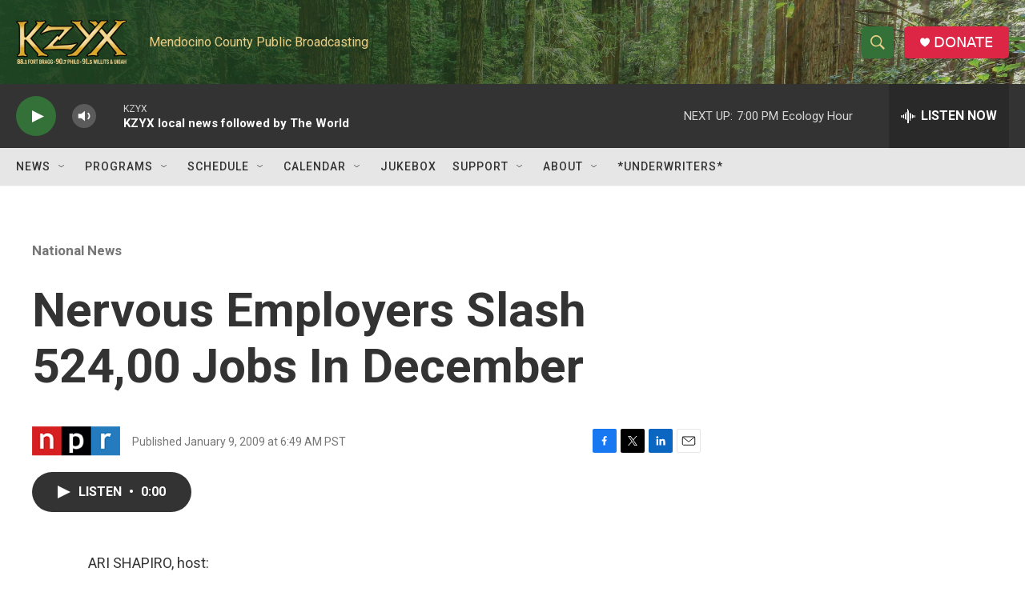

--- FILE ---
content_type: text/html; charset=utf-8
request_url: https://www.google.com/recaptcha/api2/aframe
body_size: 269
content:
<!DOCTYPE HTML><html><head><meta http-equiv="content-type" content="text/html; charset=UTF-8"></head><body><script nonce="l5HNFBqLVKDjrNwq7h0T1Q">/** Anti-fraud and anti-abuse applications only. See google.com/recaptcha */ try{var clients={'sodar':'https://pagead2.googlesyndication.com/pagead/sodar?'};window.addEventListener("message",function(a){try{if(a.source===window.parent){var b=JSON.parse(a.data);var c=clients[b['id']];if(c){var d=document.createElement('img');d.src=c+b['params']+'&rc='+(localStorage.getItem("rc::a")?sessionStorage.getItem("rc::b"):"");window.document.body.appendChild(d);sessionStorage.setItem("rc::e",parseInt(sessionStorage.getItem("rc::e")||0)+1);localStorage.setItem("rc::h",'1768964157699');}}}catch(b){}});window.parent.postMessage("_grecaptcha_ready", "*");}catch(b){}</script></body></html>